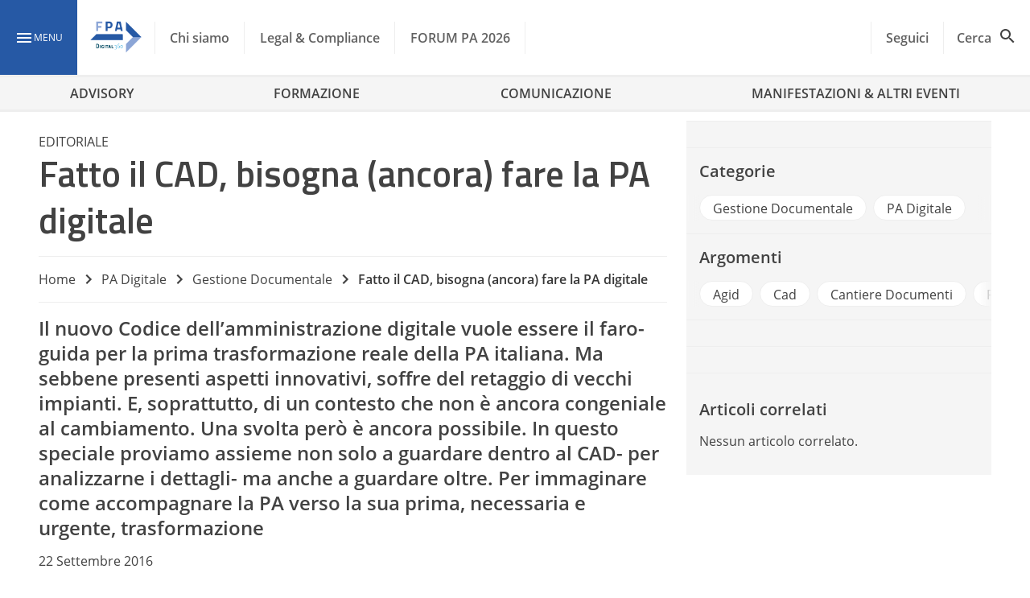

--- FILE ---
content_type: text/javascript
request_url: https://www.forumpa.it/wp-content/litespeed/js/b5501f382fdd8a416dc0fd1e87534635.js?ver=43ebe
body_size: 1050
content:
(()=>{var e,t,r={1455:e=>{"use strict";e.exports=window.wp.apiFetch},1609:e=>{"use strict";e.exports=window.React},3832:e=>{"use strict";e.exports=window.wp.url},6087:e=>{"use strict";e.exports=window.wp.element},7723:e=>{"use strict";e.exports=window.wp.i18n}},o={};function n(e){var t=o[e];if(void 0!==t)return t.exports;var i=o[e]={exports:{}};return r[e].call(i.exports,i,i.exports,n),i.exports}n.m=r,n.n=e=>{var t=e&&e.__esModule?()=>e.default:()=>e;return n.d(t,{a:t}),t},n.d=(e,t)=>{for(var r in t)n.o(t,r)&&!n.o(e,r)&&Object.defineProperty(e,r,{enumerable:!0,get:t[r]})},n.f={},n.e=e=>Promise.all(Object.keys(n.f).reduce(((t,r)=>(n.f[r](e,t),t)),[])),n.u=e=>e+"."+{275:"79488",295:"4cc25"}[e]+".js",n.miniCssF=e=>{},n.o=(e,t)=>Object.prototype.hasOwnProperty.call(e,t),e={},t="topicc2a:",n.l=(r,o,i,a)=>{if(e[r])e[r].push(o);else{var s,d;if(void 0!==i)for(var c=document.getElementsByTagName("script"),l=0;l<c.length;l++){var u=c[l];if(u.getAttribute("src")==r||u.getAttribute("data-webpack")==t+i){s=u;break}}s||(d=!0,(s=document.createElement("script")).charset="utf-8",s.timeout=120,n.nc&&s.setAttribute("nonce",n.nc),s.setAttribute("data-webpack",t+i),s.src=r),e[r]=[o];var p=(t,o)=>{s.onerror=s.onload=null,clearTimeout(w);var n=e[r];if(delete e[r],s.parentNode&&s.parentNode.removeChild(s),n&&n.forEach((e=>e(o))),t)return t(o)},w=setTimeout(p.bind(null,void 0,{type:"timeout",target:s}),12e4);s.onerror=p.bind(null,s.onerror),s.onload=p.bind(null,s.onload),d&&document.head.appendChild(s)}},n.p="/wp-content/plugins/WPPlugin-NewTopicC2A/dist/",(()=>{var e={186:0};n.f.j=(t,r)=>{var o=n.o(e,t)?e[t]:void 0;if(0!==o)if(o)r.push(o[2]);else{var i=new Promise(((r,n)=>o=e[t]=[r,n]));r.push(o[2]=i);var a=n.p+n.u(t),s=new Error;n.l(a,(r=>{if(n.o(e,t)&&(0!==(o=e[t])&&(e[t]=void 0),o)){var i=r&&("load"===r.type?"missing":r.type),a=r&&r.target&&r.target.src;s.message="Loading chunk "+t+" failed.\n("+i+": "+a+")",s.name="ChunkLoadError",s.type=i,s.request=a,o[1](s)}}),"chunk-"+t,t)}};var t=(t,r)=>{var o,i,[a,s,d]=r,c=0;if(a.some((t=>0!==e[t]))){for(o in s)n.o(s,o)&&(n.m[o]=s[o]);d&&d(n)}for(t&&t(r);c<a.length;c++)i=a[c],n.o(e,i)&&e[i]&&e[i][0](),e[i]=0},r=globalThis.webpackChunktopicc2a=globalThis.webpackChunktopicc2a||[];r.forEach(t.bind(null,0)),r.push=t.bind(null,r.push.bind(r))})(),window.addEventListener("load",(()=>{!function(){const e=async()=>{const{default:e}=await Promise.all([n.e(275),n.e(295)]).then(n.bind(n,295));e()};TopicC2A&&"true"===TopicC2A.disablePivaLoad||window.SSb2binfo?e():window.addEventListener("ssb2binfo.loaded",(()=>{e()}),{once:!0})}()}))})()
;

--- FILE ---
content_type: text/javascript
request_url: https://www.forumpa.it/wp-content/litespeed/js/e6f5dbe256bda3dfe5358c279a806d97.js?ver=ef345
body_size: 7477
content:
"use strict";(globalThis.webpackChunkfpa=globalThis.webpackChunkfpa||[]).push([[603],{"+BvC":(t,r,e)=>{var n=e("VWI/");t.exports=n({}.isPrototypeOf)},"/1vM":(t,r,e)=>{var n=e("kWh2"),o=e("ma+H"),i=e("28jR"),u=e("VNVI"),a=e("vHVK")("iterator");t.exports=function(t){if(!i(t))return o(t,a)||o(t,"@@iterator")||u[n(t)]}},"0Fqx":(t,r,e)=>{var n=e("UA6Z"),o=e("4C66"),i=e("5SKH"),u=e("N020"),a=e("/1vM"),c=TypeError;t.exports=function(t,r){var e=arguments.length<2?a(t):r;if(o(e))return i(n(e,t));throw new c(u(t)+" is not iterable")}},"0qN8":(t,r,e)=>{var n=e("zJyf"),o=e("hgw9"),i=/#|\.prototype\./,u=function(t,r){var e=c[a(t)];return e===s||e!==f&&(o(r)?n(r):!!r)},a=u.normalize=function(t){return String(t).replace(i,".").toLowerCase()},c=u.data={},f=u.NATIVE="N",s=u.POLYFILL="P";t.exports=u},"1b6q":(t,r,e)=>{var n=e("wnEH");t.exports=Array.isArray||function(t){return"Array"===n(t)}},"28jR":t=>{t.exports=function(t){return null==t}},"2c1O":t=>{t.exports=function(t,r){return{enumerable:!(1&t),configurable:!(2&t),writable:!(4&t),value:r}}},"4C66":(t,r,e)=>{var n=e("hgw9"),o=e("N020"),i=TypeError;t.exports=function(t){if(n(t))return t;throw new i(o(t)+" is not a function")}},"4u6g":(t,r,e)=>{var n=e("fOAW"),o=Object.defineProperty;t.exports=function(t,r){try{o(n,t,{value:r,configurable:!0,writable:!0})}catch(e){n[t]=r}return r}},"5ApB":(t,r,e)=>{var n=e("S4+I"),o=e("1b6q"),i=TypeError,u=Object.getOwnPropertyDescriptor,a=n&&!function(){if(void 0!==this)return!0;try{Object.defineProperty([],"length",{writable:!1}).length=1}catch(t){return t instanceof TypeError}}();t.exports=a?function(t,r){if(o(t)&&!u(t,"length").writable)throw new i("Cannot set read only .length");return t.length=r}:function(t,r){return t.length=r}},"5SKH":(t,r,e)=>{var n=e("nxTv"),o=String,i=TypeError;t.exports=function(t){if(n(t))return t;throw new i(o(t)+" is not an object")}},"5u0C":(t,r,e)=>{var n=e("lMFB"),o=e("iAz1");t.exports=function(t,r,e){return e.get&&n(e.get,r,{getter:!0}),e.set&&n(e.set,r,{setter:!0}),o.f(t,r,e)}},"60oc":(t,r,e)=>{var n=e("iX0t"),o=e("GDgb"),i=e("ZATP"),u=e("5ApB"),a=e("9k5/");n({target:"Array",proto:!0,arity:1,forced:e("zJyf")((function(){return 4294967297!==[].push.call({length:4294967296},1)}))||!function(){try{Object.defineProperty([],"length",{writable:!1}).push()}catch(t){return t instanceof TypeError}}()},{push:function(t){var r=o(this),e=i(r),n=arguments.length;a(e+n);for(var c=0;c<n;c++)r[e]=arguments[c],e++;return u(r,e),e}})},"6g1D":(t,r,e)=>{var n=e("iX0t"),o=e("fOAW"),i=e("PPZ5"),u=e("5SKH"),a=e("hgw9"),c=e("6l9u"),f=e("5u0C"),s=e("YeG+"),p=e("zJyf"),v=e("T5ys"),l=e("vHVK"),h=e("V0ns").IteratorPrototype,y=e("S4+I"),g=e("tj5x"),b="constructor",x="Iterator",d=l("toStringTag"),w=TypeError,m=o[x],O=g||!a(m)||m.prototype!==h||!p((function(){m({})})),S=function(){if(i(this,h),c(this)===h)throw new w("Abstract class Iterator not directly constructable")},j=function(t,r){y?f(h,t,{configurable:!0,get:function(){return r},set:function(r){if(u(this),this===h)throw new w("You can't redefine this property");v(this,t)?this[t]=r:s(this,t,r)}}):h[t]=r};v(h,d)||j(d,x),!O&&v(h,b)&&h[b]!==Object||j(b,S),S.prototype=h,n({global:!0,constructor:!0,forced:O},{Iterator:S})},"6l9u":(t,r,e)=>{var n=e("T5ys"),o=e("hgw9"),i=e("GDgb"),u=e("qN9H"),a=e("qtt8"),c=u("IE_PROTO"),f=Object,s=f.prototype;t.exports=a?f.getPrototypeOf:function(t){var r=i(t);if(n(r,c))return r[c];var e=r.constructor;return o(e)&&r instanceof e?e.prototype:r instanceof f?s:null}},"6v9R":(t,r,e)=>{var n=e("S4+I"),o=e("zJyf"),i=e("N0Lw");t.exports=!n&&!o((function(){return 7!==Object.defineProperty(i("div"),"a",{get:function(){return 7}}).a}))},"70YS":(t,r,e)=>{var n=e("iX0t"),o=e("UA6Z"),i=e("4C66"),u=e("5SKH"),a=e("VDrO"),c=e("ew0Y"),f=e("7DJk"),s=e("tj5x"),p=c((function(){for(var t,r,e=this.iterator,n=this.predicate,i=this.next;;){if(t=u(o(i,e)),this.done=!!t.done)return;if(r=t.value,f(e,n,[r,this.counter++],!0))return r}}));n({target:"Iterator",proto:!0,real:!0,forced:s},{filter:function(t){return u(this),i(t),new p(a(this),{predicate:t})}})},"7DJk":(t,r,e)=>{var n=e("5SKH"),o=e("qlfU");t.exports=function(t,r,e,i){try{return i?r(n(e)[0],e[1]):r(e)}catch(r){o(t,"throw",r)}}},"9k5/":t=>{var r=TypeError;t.exports=function(t){if(t>9007199254740991)throw r("Maximum allowed index exceeded");return t}},ASdj:(t,r,e)=>{e("gdf1")},"AaX+":(t,r,e)=>{var n=e("Zu0M"),o=e("4C66"),i=e("x59H"),u=n(n.bind);t.exports=function(t,r){return o(t),void 0===r?t:i?u(t,r):function(){return t.apply(r,arguments)}}},CivD:(t,r,e)=>{var n=e("S4+I"),o=e("Gehc"),i=e("iAz1"),u=e("5SKH"),a=e("F3Vu"),c=e("sl6S");r.f=n&&!o?Object.defineProperties:function(t,r){u(t);for(var e,n=a(r),o=c(r),f=o.length,s=0;f>s;)i.f(t,e=o[s++],n[e]);return t}},DNaZ:(t,r,e)=>{var n=e("iX0t"),o=e("f5BU");n({target:"Iterator",proto:!0,real:!0,forced:e("tj5x")},{map:o})},EjFD:(t,r,e)=>{var n=e("vHVK"),o=e("VNVI"),i=n("iterator"),u=Array.prototype;t.exports=function(t){return void 0!==t&&(o.Array===t||u[i]===t)}},F3Vu:(t,r,e)=>{var n=e("JRf4"),o=e("MhsW");t.exports=function(t){return n(o(t))}},FFLG:(t,r,e)=>{var n=e("fOAW"),o=e("hgw9");t.exports=function(t,r){return arguments.length<2?(e=n[t],o(e)?e:void 0):n[t]&&n[t][r];var e}},FLnv:t=>{var r=Math.ceil,e=Math.floor;t.exports=Math.trunc||function(t){var n=+t;return(n>0?e:r)(n)}},G5wy:(t,r,e)=>{var n=e("IAf5"),o=e("h7CL").concat("length","prototype");r.f=Object.getOwnPropertyNames||function(t){return n(t,o)}},GDgb:(t,r,e)=>{var n=e("MhsW"),o=Object;t.exports=function(t){return o(n(t))}},"GW/8":(t,r,e)=>{var n=e("S4+I"),o=e("T5ys"),i=Function.prototype,u=n&&Object.getOwnPropertyDescriptor,a=o(i,"name"),c=a&&"something"===function(){}.name,f=a&&(!n||n&&u(i,"name").configurable);t.exports={EXISTS:a,PROPER:c,CONFIGURABLE:f}},Gehc:(t,r,e)=>{var n=e("S4+I"),o=e("zJyf");t.exports=n&&o((function(){return 42!==Object.defineProperty((function(){}),"prototype",{value:42,writable:!1}).prototype}))},"Hx+I":(t,r,e)=>{e("70YS")},IAf5:(t,r,e)=>{var n=e("VWI/"),o=e("T5ys"),i=e("F3Vu"),u=e("q9B0").indexOf,a=e("phjb"),c=n([].push);t.exports=function(t,r){var e,n=i(t),f=0,s=[];for(e in n)!o(a,e)&&o(n,e)&&c(s,e);for(;r.length>f;)o(n,e=r[f++])&&(~u(s,e)||c(s,e));return s}},JRf4:(t,r,e)=>{var n=e("VWI/"),o=e("zJyf"),i=e("wnEH"),u=Object,a=n("".split);t.exports=o((function(){return!u("z").propertyIsEnumerable(0)}))?function(t){return"String"===i(t)?a(t,""):u(t)}:u},JiT4:(t,r,e)=>{e("DNaZ")},MhsW:(t,r,e)=>{var n=e("28jR"),o=TypeError;t.exports=function(t){if(n(t))throw new o("Can't call method on "+t);return t}},N020:t=>{var r=String;t.exports=function(t){try{return r(t)}catch(t){return"Object"}}},N0Lw:(t,r,e)=>{var n=e("fOAW"),o=e("nxTv"),i=n.document,u=o(i)&&o(i.createElement);t.exports=function(t){return u?i.createElement(t):{}}},P6Ci:(t,r,e)=>{var n=e("hgw9"),o=e("iAz1"),i=e("lMFB"),u=e("4u6g");t.exports=function(t,r,e,a){a||(a={});var c=a.enumerable,f=void 0!==a.name?a.name:r;if(n(e)&&i(e,f,a),a.global)c?t[r]=e:u(r,e);else{try{a.unsafe?t[r]&&(c=!0):delete t[r]}catch(t){}c?t[r]=e:o.f(t,r,{value:e,enumerable:!1,configurable:!a.nonConfigurable,writable:!a.nonWritable})}return t}},PPZ5:(t,r,e)=>{var n=e("+BvC"),o=TypeError;t.exports=function(t,r){if(n(r,t))return t;throw new o("Incorrect invocation")}},RWWI:(t,r,e)=>{var n=e("T5ys"),o=e("tH5O"),i=e("r5Lx"),u=e("iAz1");t.exports=function(t,r,e){for(var a=o(r),c=u.f,f=i.f,s=0;s<a.length;s++){var p=a[s];n(t,p)||e&&n(e,p)||c(t,p,f(r,p))}}},Rr9L:(t,r,e)=>{var n=e("VWI/"),o=0,i=Math.random(),u=n(1..toString);t.exports=function(t){return"Symbol("+(void 0===t?"":t)+")_"+u(++o+i,36)}},"S4+I":(t,r,e)=>{var n=e("zJyf");t.exports=!n((function(){return 7!==Object.defineProperty({},1,{get:function(){return 7}})[1]}))},T5ys:(t,r,e)=>{var n=e("VWI/"),o=e("GDgb"),i=n({}.hasOwnProperty);t.exports=Object.hasOwn||function(t,r){return i(o(t),r)}},TVfX:(t,r,e)=>{e("XteD")},UA6Z:(t,r,e)=>{var n=e("x59H"),o=Function.prototype.call;t.exports=n?o.bind(o):function(){return o.apply(o,arguments)}},V0ns:(t,r,e)=>{var n,o,i,u=e("zJyf"),a=e("hgw9"),c=e("nxTv"),f=e("zt+p"),s=e("6l9u"),p=e("P6Ci"),v=e("vHVK"),l=e("tj5x"),h=v("iterator"),y=!1;[].keys&&("next"in(i=[].keys())?(o=s(s(i)))!==Object.prototype&&(n=o):y=!0),!c(n)||u((function(){var t={};return n[h].call(t)!==t}))?n={}:l&&(n=f(n)),a(n[h])||p(n,h,(function(){return this})),t.exports={IteratorPrototype:n,BUGGY_SAFARI_ITERATORS:y}},VDrO:t=>{t.exports=function(t){return{iterator:t,next:t.next,done:!1}}},VNVI:t=>{t.exports={}},"VWI/":(t,r,e)=>{var n=e("x59H"),o=Function.prototype,i=o.call,u=n&&o.bind.bind(i,i);t.exports=n?u:function(t){return function(){return i.apply(t,arguments)}}},VzFV:(t,r)=>{var e={}.propertyIsEnumerable,n=Object.getOwnPropertyDescriptor,o=n&&!e.call({1:2},1);r.f=o?function(t){var r=n(this,t);return!!r&&r.enumerable}:e},WgY9:(t,r,e)=>{var n=e("FLnv");t.exports=function(t){var r=+t;return r!=r||0===r?0:n(r)}},"X4h/":(t,r,e)=>{var n=e("nIon"),o=e("zJyf"),i=e("fOAW").String;t.exports=!!Object.getOwnPropertySymbols&&!o((function(){var t=Symbol("symbol detection");return!i(t)||!(Object(t)instanceof Symbol)||!Symbol.sham&&n&&n<41}))},XteD:(t,r,e)=>{var n=e("iX0t"),o=e("cO21"),i=e("4C66"),u=e("5SKH"),a=e("VDrO");n({target:"Iterator",proto:!0,real:!0},{forEach:function(t){u(this),i(t);var r=a(this),e=0;o(r,(function(r){t(r,e++)}),{IS_RECORD:!0})}})},YJnf:(t,r,e)=>{e("6g1D")},"YeG+":(t,r,e)=>{var n=e("S4+I"),o=e("iAz1"),i=e("2c1O");t.exports=function(t,r,e){n?o.f(t,r,i(0,e)):t[r]=e}},ZATP:(t,r,e)=>{var n=e("g+1R");t.exports=function(t){return n(t.length)}},Zu0M:(t,r,e)=>{var n=e("wnEH"),o=e("VWI/");t.exports=function(t){if("Function"===n(t))return o(t)}},ZzR6:(t,r,e)=>{var n=e("FFLG"),o=e("hgw9"),i=e("+BvC"),u=e("keER"),a=Object;t.exports=u?function(t){return"symbol"==typeof t}:function(t){var r=n("Symbol");return o(r)&&i(r.prototype,a(t))}},bHj4:(t,r,e)=>{var n=e("UA6Z"),o=e("nxTv"),i=e("ZzR6"),u=e("ma+H"),a=e("t4rZ"),c=e("vHVK"),f=TypeError,s=c("toPrimitive");t.exports=function(t,r){if(!o(t)||i(t))return t;var e,c=u(t,s);if(c){if(void 0===r&&(r="default"),e=n(c,t,r),!o(e)||i(e))return e;throw new f("Can't convert object to primitive value")}return void 0===r&&(r="number"),a(t,r)}},bLfj:(t,r,e)=>{var n=e("fOAW").navigator,o=n&&n.userAgent;t.exports=o?String(o):""},byLt:t=>{t.exports=function(t,r){return{value:t,done:r}}},cO21:(t,r,e)=>{var n=e("AaX+"),o=e("UA6Z"),i=e("5SKH"),u=e("N020"),a=e("EjFD"),c=e("ZATP"),f=e("+BvC"),s=e("0Fqx"),p=e("/1vM"),v=e("qlfU"),l=TypeError,h=function(t,r){this.stopped=t,this.result=r},y=h.prototype;t.exports=function(t,r,e){var g,b,x,d,w,m,O,S=e&&e.that,j=!(!e||!e.AS_ENTRIES),I=!(!e||!e.IS_RECORD),A=!(!e||!e.IS_ITERATOR),T=!(!e||!e.INTERRUPTED),E=n(r,S),V=function(t){return g&&v(g,"normal",t),new h(!0,t)},H=function(t){return j?(i(t),T?E(t[0],t[1],V):E(t[0],t[1])):T?E(t,V):E(t)};if(I)g=t.iterator;else if(A)g=t;else{if(!(b=p(t)))throw new l(u(t)+" is not iterable");if(a(b)){for(x=0,d=c(t);d>x;x++)if((w=H(t[x]))&&f(y,w))return w;return new h(!1)}g=s(t,b)}for(m=I?t.next:g.next;!(O=o(m,g)).done;){try{w=H(O.value)}catch(t){v(g,"throw",t)}if("object"==typeof w&&w&&f(y,w))return w}return new h(!1)}},"dxB+":(t,r,e)=>{var n={};n[e("vHVK")("toStringTag")]="z",t.exports="[object z]"===String(n)},eYlK:(t,r,e)=>{var n=e("bHj4"),o=e("ZzR6");t.exports=function(t){var r=n(t,"string");return o(r)?r:r+""}},ew0Y:(t,r,e)=>{var n=e("UA6Z"),o=e("zt+p"),i=e("tWjY"),u=e("n9bV"),a=e("vHVK"),c=e("mIaI"),f=e("ma+H"),s=e("V0ns").IteratorPrototype,p=e("byLt"),v=e("qlfU"),l=a("toStringTag"),h="IteratorHelper",y="WrapForValidIterator",g=c.set,b=function(t){var r=c.getterFor(t?y:h);return u(o(s),{next:function(){var e=r(this);if(t)return e.nextHandler();if(e.done)return p(void 0,!0);try{var n=e.nextHandler();return e.returnHandlerResult?n:p(n,e.done)}catch(t){throw e.done=!0,t}},return:function(){var e=r(this),o=e.iterator;if(e.done=!0,t){var i=f(o,"return");return i?n(i,o):p(void 0,!0)}if(e.inner)try{v(e.inner.iterator,"normal")}catch(t){return v(o,"throw",t)}return o&&v(o,"normal"),p(void 0,!0)}})},x=b(!0),d=b(!1);i(d,l,"Iterator Helper"),t.exports=function(t,r,e){var n=function(n,o){o?(o.iterator=n.iterator,o.next=n.next):o=n,o.type=r?y:h,o.returnHandlerResult=!!e,o.nextHandler=t,o.counter=0,o.done=!1,g(this,o)};return n.prototype=r?x:d,n}},f5BU:(t,r,e)=>{var n=e("UA6Z"),o=e("4C66"),i=e("5SKH"),u=e("VDrO"),a=e("ew0Y"),c=e("7DJk"),f=a((function(){var t=this.iterator,r=i(n(this.next,t));if(!(this.done=!!r.done))return c(t,this.mapper,[r.value,this.counter++],!0)}));t.exports=function(t){return i(this),o(t),new f(u(this),{mapper:t})}},fOAW:function(t,r,e){var n=function(t){return t&&t.Math===Math&&t};t.exports=n("object"==typeof globalThis&&globalThis)||n("object"==typeof window&&window)||n("object"==typeof self&&self)||n("object"==typeof e.g&&e.g)||n("object"==typeof this&&this)||function(){return this}()||Function("return this")()},"g+1R":(t,r,e)=>{var n=e("WgY9"),o=Math.min;t.exports=function(t){var r=n(t);return r>0?o(r,9007199254740991):0}},gdf1:(t,r,e)=>{var n=e("iX0t"),o=e("cO21"),i=e("4C66"),u=e("5SKH"),a=e("VDrO");n({target:"Iterator",proto:!0,real:!0},{some:function(t){u(this),i(t);var r=a(this),e=0;return o(r,(function(r,n){if(t(r,e++))return n()}),{IS_RECORD:!0,INTERRUPTED:!0}).stopped}})},grmD:(t,r,e)=>{var n=e("nVdc");t.exports=function(t,r){return n[t]||(n[t]=r||{})}},h7CL:t=>{t.exports=["constructor","hasOwnProperty","isPrototypeOf","propertyIsEnumerable","toLocaleString","toString","valueOf"]},hgw9:t=>{var r="object"==typeof document&&document.all;t.exports=void 0===r&&void 0!==r?function(t){return"function"==typeof t||t===r}:function(t){return"function"==typeof t}},iAz1:(t,r,e)=>{var n=e("S4+I"),o=e("6v9R"),i=e("Gehc"),u=e("5SKH"),a=e("eYlK"),c=TypeError,f=Object.defineProperty,s=Object.getOwnPropertyDescriptor,p="enumerable",v="configurable",l="writable";r.f=n?i?function(t,r,e){if(u(t),r=a(r),u(e),"function"==typeof t&&"prototype"===r&&"value"in e&&l in e&&!e[l]){var n=s(t,r);n&&n[l]&&(t[r]=e.value,e={configurable:v in e?e[v]:n[v],enumerable:p in e?e[p]:n[p],writable:!1})}return f(t,r,e)}:f:function(t,r,e){if(u(t),r=a(r),u(e),o)try{return f(t,r,e)}catch(t){}if("get"in e||"set"in e)throw new c("Accessors not supported");return"value"in e&&(t[r]=e.value),t}},iX0t:(t,r,e)=>{var n=e("fOAW"),o=e("r5Lx").f,i=e("tWjY"),u=e("P6Ci"),a=e("4u6g"),c=e("RWWI"),f=e("0qN8");t.exports=function(t,r){var e,s,p,v,l,h=t.target,y=t.global,g=t.stat;if(e=y?n:g?n[h]||a(h,{}):n[h]&&n[h].prototype)for(s in r){if(v=r[s],p=t.dontCallGetSet?(l=o(e,s))&&l.value:e[s],!f(y?s:h+(g?".":"#")+s,t.forced)&&void 0!==p){if(typeof v==typeof p)continue;c(v,p)}(t.sham||p&&p.sham)&&i(v,"sham",!0),u(e,s,v,t)}}},kWh2:(t,r,e)=>{var n=e("dxB+"),o=e("hgw9"),i=e("wnEH"),u=e("vHVK")("toStringTag"),a=Object,c="Arguments"===i(function(){return arguments}());t.exports=n?i:function(t){var r,e,n;return void 0===t?"Undefined":null===t?"Null":"string"==typeof(e=function(t,r){try{return t[r]}catch(t){}}(r=a(t),u))?e:c?i(r):"Object"===(n=i(r))&&o(r.callee)?"Arguments":n}},keER:(t,r,e)=>{var n=e("X4h/");t.exports=n&&!Symbol.sham&&"symbol"==typeof Symbol.iterator},lMFB:(t,r,e)=>{var n=e("VWI/"),o=e("zJyf"),i=e("hgw9"),u=e("T5ys"),a=e("S4+I"),c=e("GW/8").CONFIGURABLE,f=e("o0ti"),s=e("mIaI"),p=s.enforce,v=s.get,l=String,h=Object.defineProperty,y=n("".slice),g=n("".replace),b=n([].join),x=a&&!o((function(){return 8!==h((function(){}),"length",{value:8}).length})),d=String(String).split("String"),w=t.exports=function(t,r,e){"Symbol("===y(l(r),0,7)&&(r="["+g(l(r),/^Symbol\(([^)]*)\).*$/,"$1")+"]"),e&&e.getter&&(r="get "+r),e&&e.setter&&(r="set "+r),(!u(t,"name")||c&&t.name!==r)&&(a?h(t,"name",{value:r,configurable:!0}):t.name=r),x&&e&&u(e,"arity")&&t.length!==e.arity&&h(t,"length",{value:e.arity});try{e&&u(e,"constructor")&&e.constructor?a&&h(t,"prototype",{writable:!1}):t.prototype&&(t.prototype=void 0)}catch(t){}var n=p(t);return u(n,"source")||(n.source=b(d,"string"==typeof r?r:"")),t};Function.prototype.toString=w((function(){return i(this)&&v(this).source||f(this)}),"toString")},lrs0:(t,r)=>{r.f=Object.getOwnPropertySymbols},mIaI:(t,r,e)=>{var n,o,i,u=e("wVNF"),a=e("fOAW"),c=e("nxTv"),f=e("tWjY"),s=e("T5ys"),p=e("nVdc"),v=e("qN9H"),l=e("phjb"),h="Object already initialized",y=a.TypeError,g=a.WeakMap;if(u||p.state){var b=p.state||(p.state=new g);b.get=b.get,b.has=b.has,b.set=b.set,n=function(t,r){if(b.has(t))throw new y(h);return r.facade=t,b.set(t,r),r},o=function(t){return b.get(t)||{}},i=function(t){return b.has(t)}}else{var x=v("state");l[x]=!0,n=function(t,r){if(s(t,x))throw new y(h);return r.facade=t,f(t,x,r),r},o=function(t){return s(t,x)?t[x]:{}},i=function(t){return s(t,x)}}t.exports={set:n,get:o,has:i,enforce:function(t){return i(t)?o(t):n(t,{})},getterFor:function(t){return function(r){var e;if(!c(r)||(e=o(r)).type!==t)throw new y("Incompatible receiver, "+t+" required");return e}}}},"ma+H":(t,r,e)=>{var n=e("4C66"),o=e("28jR");t.exports=function(t,r){var e=t[r];return o(e)?void 0:n(e)}},n9bV:(t,r,e)=>{var n=e("P6Ci");t.exports=function(t,r,e){for(var o in r)n(t,o,r[o],e);return t}},nIon:(t,r,e)=>{var n,o,i=e("fOAW"),u=e("bLfj"),a=i.process,c=i.Deno,f=a&&a.versions||c&&c.version,s=f&&f.v8;s&&(o=(n=s.split("."))[0]>0&&n[0]<4?1:+(n[0]+n[1])),!o&&u&&(!(n=u.match(/Edge\/(\d+)/))||n[1]>=74)&&(n=u.match(/Chrome\/(\d+)/))&&(o=+n[1]),t.exports=o},nVdc:(t,r,e)=>{var n=e("tj5x"),o=e("fOAW"),i=e("4u6g"),u="__core-js_shared__",a=t.exports=o[u]||i(u,{});(a.versions||(a.versions=[])).push({version:"3.41.0",mode:n?"pure":"global",copyright:"© 2014-2025 Denis Pushkarev (zloirock.ru)",license:"https://github.com/zloirock/core-js/blob/v3.41.0/LICENSE",source:"https://github.com/zloirock/core-js"})},nxTv:(t,r,e)=>{var n=e("hgw9");t.exports=function(t){return"object"==typeof t?null!==t:n(t)}},o0ti:(t,r,e)=>{var n=e("VWI/"),o=e("hgw9"),i=e("nVdc"),u=n(Function.toString);o(i.inspectSource)||(i.inspectSource=function(t){return u(t)}),t.exports=i.inspectSource},phjb:t=>{t.exports={}},q9B0:(t,r,e)=>{var n=e("F3Vu"),o=e("vzEl"),i=e("ZATP"),u=function(t){return function(r,e,u){var a=n(r),c=i(a);if(0===c)return!t&&-1;var f,s=o(u,c);if(t&&e!=e){for(;c>s;)if((f=a[s++])!=f)return!0}else for(;c>s;s++)if((t||s in a)&&a[s]===e)return t||s||0;return!t&&-1}};t.exports={includes:u(!0),indexOf:u(!1)}},qN9H:(t,r,e)=>{var n=e("grmD"),o=e("Rr9L"),i=n("keys");t.exports=function(t){return i[t]||(i[t]=o(t))}},qlfU:(t,r,e)=>{var n=e("UA6Z"),o=e("5SKH"),i=e("ma+H");t.exports=function(t,r,e){var u,a;o(t);try{if(!(u=i(t,"return"))){if("throw"===r)throw e;return e}u=n(u,t)}catch(t){a=!0,u=t}if("throw"===r)throw e;if(a)throw u;return o(u),e}},qtt8:(t,r,e)=>{var n=e("zJyf");t.exports=!n((function(){function t(){}return t.prototype.constructor=null,Object.getPrototypeOf(new t)!==t.prototype}))},r5Lx:(t,r,e)=>{var n=e("S4+I"),o=e("UA6Z"),i=e("VzFV"),u=e("2c1O"),a=e("F3Vu"),c=e("eYlK"),f=e("T5ys"),s=e("6v9R"),p=Object.getOwnPropertyDescriptor;r.f=n?p:function(t,r){if(t=a(t),r=c(r),s)try{return p(t,r)}catch(t){}if(f(t,r))return u(!o(i.f,t,r),t[r])}},sl6S:(t,r,e)=>{var n=e("IAf5"),o=e("h7CL");t.exports=Object.keys||function(t){return n(t,o)}},t4rZ:(t,r,e)=>{var n=e("UA6Z"),o=e("hgw9"),i=e("nxTv"),u=TypeError;t.exports=function(t,r){var e,a;if("string"===r&&o(e=t.toString)&&!i(a=n(e,t)))return a;if(o(e=t.valueOf)&&!i(a=n(e,t)))return a;if("string"!==r&&o(e=t.toString)&&!i(a=n(e,t)))return a;throw new u("Can't convert object to primitive value")}},tH5O:(t,r,e)=>{var n=e("FFLG"),o=e("VWI/"),i=e("G5wy"),u=e("lrs0"),a=e("5SKH"),c=o([].concat);t.exports=n("Reflect","ownKeys")||function(t){var r=i.f(a(t)),e=u.f;return e?c(r,e(t)):r}},tWjY:(t,r,e)=>{var n=e("S4+I"),o=e("iAz1"),i=e("2c1O");t.exports=n?function(t,r,e){return o.f(t,r,i(1,e))}:function(t,r,e){return t[r]=e,t}},tj5x:t=>{t.exports=!1},tzoc:(t,r,e)=>{var n=e("FFLG");t.exports=n("document","documentElement")},vHVK:(t,r,e)=>{var n=e("fOAW"),o=e("grmD"),i=e("T5ys"),u=e("Rr9L"),a=e("X4h/"),c=e("keER"),f=n.Symbol,s=o("wks"),p=c?f.for||f:f&&f.withoutSetter||u;t.exports=function(t){return i(s,t)||(s[t]=a&&i(f,t)?f[t]:p("Symbol."+t)),s[t]}},vzEl:(t,r,e)=>{var n=e("WgY9"),o=Math.max,i=Math.min;t.exports=function(t,r){var e=n(t);return e<0?o(e+r,0):i(e,r)}},wVNF:(t,r,e)=>{var n=e("fOAW"),o=e("hgw9"),i=n.WeakMap;t.exports=o(i)&&/native code/.test(String(i))},wnEH:(t,r,e)=>{var n=e("VWI/"),o=n({}.toString),i=n("".slice);t.exports=function(t){return i(o(t),8,-1)}},x59H:(t,r,e)=>{var n=e("zJyf");t.exports=!n((function(){var t=function(){}.bind();return"function"!=typeof t||t.hasOwnProperty("prototype")}))},zJyf:t=>{t.exports=function(t){try{return!!t()}catch(t){return!0}}},"zt+p":(t,r,e)=>{var n,o=e("5SKH"),i=e("CivD"),u=e("h7CL"),a=e("phjb"),c=e("tzoc"),f=e("N0Lw"),s=e("qN9H"),p="prototype",v="script",l=s("IE_PROTO"),h=function(){},y=function(t){return"<"+v+">"+t+"</"+v+">"},g=function(t){t.write(y("")),t.close();var r=t.parentWindow.Object;return t=null,r},b=function(){try{n=new ActiveXObject("htmlfile")}catch(t){}var t,r,e;b="undefined"!=typeof document?document.domain&&n?g(n):(r=f("iframe"),e="java"+v+":",r.style.display="none",c.appendChild(r),r.src=String(e),(t=r.contentWindow.document).open(),t.write(y("document.F=Object")),t.close(),t.F):g(n);for(var o=u.length;o--;)delete b[p][u[o]];return b()};a[l]=!0,t.exports=Object.create||function(t,r){var e;return null!==t?(h[p]=o(t),e=new h,h[p]=null,e[l]=t):e=b(),void 0===r?e:i.f(e,r)}}}])
;